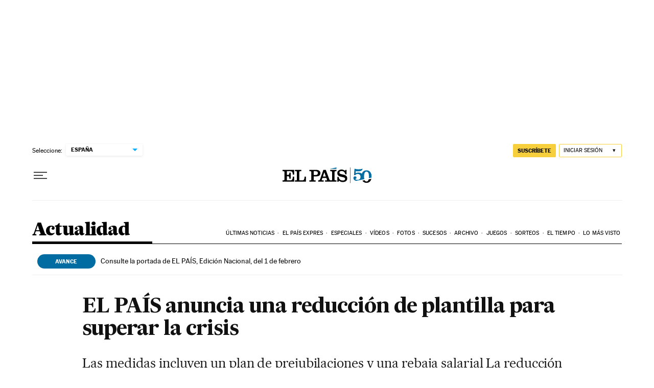

--- FILE ---
content_type: application/javascript; charset=utf-8
request_url: https://fundingchoicesmessages.google.com/f/AGSKWxVv4JwZORrEzrMAlGbvYFGxOaQzdbmVM4wtH_OV9F-61SRdW78ZTSTLYCuNqT3VrhjaJeW92rM9iA6Ktf2cJhYldF90rmkVfCKtd2VZEslx5LfcvtyDlUYmcs3iRqzSsNWGrHSE2rjzWYehGZbyXokVG7B2C7rhhdtC180Th7Nh4_RLfkGWaT-AOWyK/__600x80./468x80g./dynamicvideoad?/advhd./adsrich.
body_size: -1282
content:
window['0b65d22a-82ae-4ac6-b34b-07a65c67e4c7'] = true;